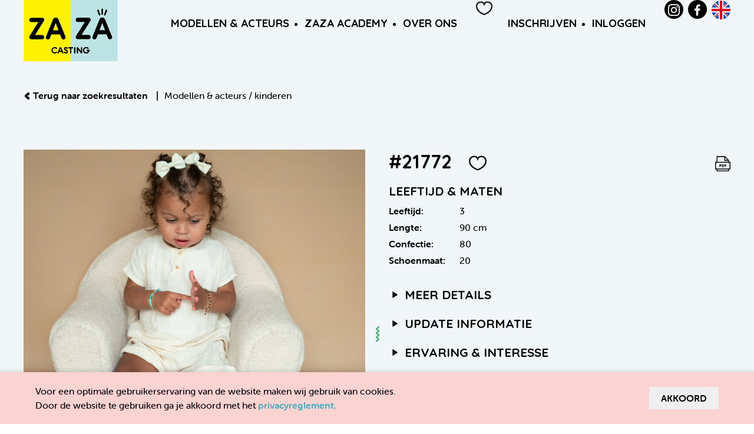

--- FILE ---
content_type: text/html; charset=UTF-8
request_url: https://zazacasting.nl/nl/modellen/21772?type=kinderen
body_size: 4240
content:
<!DOCTYPE html>
<html lang="nl">
<head>
    <meta charset="utf-8">
    <meta http-equiv="X-UA-Compatible" content="IE=edge">
    <title>            ZAZA Casting model #21772
    </title>
    <meta name="viewport" content="width=device-width, initial-scale=1">
    <meta name="csrf-token" content="Jt7uq6AsRwldTejwipDi6sVbpDbBRfHnbJBw6vlo">
    <link href="/assets/css/app.css?id=e0406feeb813ab76fa6383728ad17533" rel="stylesheet">
    <meta name="description" content=""/>
    <meta name="keywords" content=""/>
            <link rel="apple-touch-icon" sizes="180x180" href="/apple-touch-icon.png">
    <link rel="icon" type="image/png" sizes="32x32" href="/favicon-32x32.png">
    <link rel="icon" type="image/png" sizes="16x16" href="/favicon-16x16.png">
    <link rel="manifest" href="/site.webmanifest">
    <link rel="mask-icon" href="/safari-pinned-tab.svg" color="#3dbb95">
    <meta name="msapplication-TileColor" content="#fbd4d2">
    <meta name="theme-color" content="#fbd4d2">
</head>


<body id="themeBlue">

<div id="app">

    <div id="top">
    <div class="uk-container">
        <div class="uk-grid uk-grid-small uk-flex uk-flex-middle">
            <div class="uk-width-auto">
                <a href="/nl"><img
                        src="/assets/images/design/zaza_logo_themeBlue.svg" class="topLogo"
                        alt="ZAZA Casting"/></a>
            </div>
            <div class="uk-width-expand">
                <nav class="uk-navbar-container uk-navbar-transparent" uk-navbar>

                    <div class="uk-navbar-right">
                        <div class="mobileMenuToggle  uk-hidden@l">
            <span class="uk-navbar-toggle" uk-toggle="target: #mobileNav">
                <svg class="icon mobileNavOn"><use href="/assets/images/design/icons.svg#icon-nav"
                                                   xlink:href="/assets/images/design/icons.svg#icon-nav"/></svg>
                <svg class="icon mobileNavOff"><use href="/assets/images/design/icons.svg#icon-d-remove"
                                                    xlink:href="/assets/images/design/icons.svg#icon-d-remove"/></svg>
            </span>
                        </div>

                        <ul class="uk-navbar-nav  uk-visible@l">
                            <li>
                                <a href="#">Modellen &amp; Acteurs</a>
                                <div class="uk-navbar-dropdown">
                                    <ul class="uk-nav uk-navbar-dropdown-nav">
                                        <li ><a
                                                href="/nl/modellen?type=kinderen">Kinderen</a>
                                        </li>
                                        <li ><a
                                                href="/nl/modellen?type=volwassenen">Volwassenen</a>
                                        </li>
                                        <li ><a
                                                href="/nl/families">Families</a>
                                        </li>
                                    </ul>
                                </div>
                            </li>
                            <li>
                                <a href="#">ZAZA Academy</a>
                                <div class="uk-navbar-dropdown">
                                    <ul class="uk-nav uk-navbar-dropdown-nav">
                                        <li >
                                            <a href="/nl/workshops">ZAZA ACADEMY</a>
                                        </li>
                                        <li >
                                            <a href="/nl/castingfotos">Castingfoto&#039;s</a>
                                        </li>

                                    </ul>
                                </div>
                            </li>
                            <li>
                                <a href="#">Over ons</a>
                                <div class="uk-navbar-dropdown">
                                    <ul class="uk-nav uk-navbar-dropdown-nav">
                                        <li >
                                            <a href="/nl/team">Team</a>
                                        </li>
                                        <li >
                                            <a href="/nl/vacatures">Vacatures</a>
                                        </li>
                                        <li >
                                            <a href="/nl/portfolio">Portfolio</a>
                                        </li>
                                        <li >
                                            <a href="/nl/contact">Contact</a>
                                        </li>
                                        <li >
                                            <a href="/nl/kinderbegeleiding">Kinderbegeleiding</a>
                                        </li>
                                    </ul>
                                </div>
                            </li>
                        </ul>


                        <div class="favorites">
                            <a href="https://zazacasting.nl/nl/favorieten"
                               title="Favorieten">
                                <svg class="icon icon-outline emptyHeart">
                                    <use href="/assets/images/design/icons.svg#icon-heart"
                                         xlink:href="/assets/images/design/icons.svg#icon-heart"/>
                                </svg>
                                <svg class="icon filledHeart">
                                    <use href="/assets/images/design/icons.svg#icon-heart-filled"
                                         xlink:href="/assets/images/design/icons.svg#icon-heart-filled"/>
                                </svg>
                                                            </a>
                        </div>

                                                    <ul class="uk-navbar-nav uk-visible@m">
                                <li>
                                    <a href="/nl/inschrijven-als-model">Inschrijven</a>
                                </li>
                                <li>
                                    <a href="https://zazacasting.nl/nl/account/login">Inloggen</a>
                                </li>
                            </ul>
                        
                        <div class="uk-visible@m">
                            <ul class="navbarSocial">
    <li>
        <a href="https://www.instagram.com/zazacasting/" class="socialLink instagramLink"
           title=" op Instagram">
            <svg class="icon">
                <use href="/assets/images/design/icons.svg#icon-instagram"
                     xlink:href="/assets/images/design/icons.svg#icon-instagram"/>
            </svg>
        </a>
    </li>
    <li>
        <a href="https://www.facebook.com/Zazacasting" class="socialLink facebookLink"
           title="ZAZA Casting op Facebook">
            <svg class="icon">
                <use href="/assets/images/design/icons.svg#icon-fb-simple"
                     xlink:href="/assets/images/design/icons.svg#icon-fb-simple"/>
            </svg>
        </a>
    </li>

    <li>
                                    <a href="/en">
                    <img src="/assets/images/flags/gb.svg" alt="English" uk-tooltip="Change to English"
                         class="inline-block languageFlag"/>
                </a>
                        </li>
</ul>
                        </div>

                    </div>
                </nav>

            </div>
        </div>
    </div>
</div>

    
    <div class="uk-container uk-margin-large-top">
    <div class="uk-grid uk-margin-medium-bottom" uk-grid>
        <div class="uk-width-1-1 activeFilters">

                            <a href="https://zazacasting.nl/nl/modellen?type=kinderen" class="goBackLink">
                    <svg class="icon">
                        <use href="/assets/images/design/icons.svg#icon-left"
                             xlink:href="/assets/images/design/icons.svg#icon-left"/>
                    </svg>
                    Terug naar zoekresultaten
                </a>
                <span class="uk-text-bold goBackDivider">|</span>
            
            <span>Modellen &amp; acteurs </span>

                            /
                <a href="https://zazacasting.nl/nl/modellen"> kinderen</a>

            
            
            
            
            
            
            
            
            

            
            
        </div>
    </div>

    </div>

    <section class="uk-section" id="modelDetail">
        <div class="uk-container">

            <div class="uk-grid uk-child-width-1-2@s modelDetails" uk-grid="masonry: true">
                                    <figure class="modelImage firstImage">
                        <img src="https://zazacasting.nl/storage/media/296459/conversions/49032d961118017b49a70a8859b3fb2c-detail.jpg"
                             alt="ZAZA Casting model ID: 21772"/>
                    </figure>
                
                <div class="details">
                    <div class="uk-grid uk-grid-collapse" uk-grid>
                        <div class="uk-width-1-1">
    <h2>
                    #21772
        
        <span class="favorite toggleFavorite "
              data-id="21772" data-type-id="model"
              title="Favorieten" uk-tooltip>
            <svg class="icon icon-outline emptyHeart">
                <use href="/assets/images/design/icons.svg#icon-heart"
                     xlink:href="/assets/images/design/icons.svg#icon-heart"/>
            </svg>
            <svg class="icon filledHeart">
                <use href="/assets/images/design/icons.svg#icon-heart-filled"
                     xlink:href="/assets/images/design/icons.svg#icon-heart-filled"/>
            </svg>
        </span>

        <span class="uk-float-right">
            <a href="https://zazacasting.nl/nl/modellen/21772/download" class="icon-button"
               title="Setcard downloaden" uk-tooltip>
                <svg class="icon icon-outline icon-stroke-2 icon-pdf-download">
                    <use href="/assets/images/design/icons.svg#icon-pdf"
                         xlink:href="/assets/system/images/icons.svg#icon-pdf"/>
                </svg>
            </a>
                   </span>
    </h2>
</div>
                        <div class="uk-width-1-1">
    <h3>Leeftijd &amp; Maten</h3>
    <table class="uk-table uk-table-small uk-table-justify">
        <tbody>
        <tr>
            <td class="uk-text-bold uk-text-nowrap uk-table-shrink">Leeftijd:</td>
            <td>3</td>
        </tr>
        <tr>
            <td class="uk-text-bold uk-text-nowrap uk-table-shrink">Lengte:</td>
            <td>90 cm</td>
        </tr>
        <tr>
            <td class="uk-text-bold uk-text-nowrap uk-table-shrink">Confectie:</td>
            <td>80 </td>
        </tr>
        <tr>
            <td class="uk-text-bold uk-text-nowrap uk-table-shrink">Schoenmaat:</td>
            <td>20</td>
        </tr>
        </tbody>
    </table>
</div>

<div class="uk-width-1-1">
    <h3 uk-toggle="target: #table-details; animation: uk-animation-fade;" class="toggebleHeading">
        <svg class="icon">
            <use href="/assets/images/design/icons.svg#icon-triangle-right"
                 xlink:href="/assets/images/design/icons.svg#icon-triangle-right"/>
        </svg>
        Meer details
    </h3>
    <table class="uk-table uk-table-small uk-table-justify toggleTable" id="table-details" hidden>
        <tbody>
        <tr>
            <td class="uk-text-bold uk-text-nowrap uk-table-shrink">Geslacht:</td>
            <td>  Vrouw </td>
        </tr>
        <tr>
            <td class="uk-text-bold uk-text-nowrap uk-table-shrink">Ogen:</td>
            <td>    Groen </td>
        </tr>
        <tr>
            <td class="uk-text-bold uk-text-nowrap uk-table-shrink">Haarkleur:</td>
            <td>  Bruin </td>
        </tr>
        <tr>
            <td class="uk-text-bold uk-text-nowrap uk-table-shrink">Haartype:</td>
            <td> Krul </td>
        </tr>
        <tr>
            <td class="uk-text-bold uk-text-nowrap uk-table-shrink">Uitstraling huid:</td>
            <td>   Getint     </td>
        </tr>
        <tr>
            <td class="uk-text-bold uk-text-nowrap uk-table-shrink">Uiterlijke kenmerken:</td>
            <td> Surinaams </td>
        </tr>
        </tbody>
    </table>
</div>

<div class="uk-width-1-1">
    <h3 uk-toggle="target: #table-update; animation: uk-animation-fade;" class="toggebleHeading">
        <svg class="icon">
            <use href="/assets/images/design/icons.svg#icon-triangle-right"
                 xlink:href="/assets/images/design/icons.svg#icon-triangle-right"/>
        </svg>
        Update informatie
    </h3>
    <table class="uk-table uk-table-small uk-table-justify toggleTable" id="table-update" hidden>
        <tbody>
        <tr>
            <td class="uk-text-bold uk-text-nowrap uk-table-shrink">Informatie update:</td>
            <td> 15-06-2024 </td>
        </tr>
        <tr>
            <td class="uk-text-bold uk-text-nowrap uk-table-shrink">Afbeelding update:</td>
            <td> 15-06-2024 </td>
        </tr>
        </tbody>
    </table>
</div>


<div class="uk-width-1-1">
    <h3 uk-toggle="target: #table-interesse; animation: uk-animation-fade;" class="toggebleHeading">
        <svg class="icon">
            <use href="/assets/images/design/icons.svg#icon-triangle-right"
                 xlink:href="/assets/images/design/icons.svg#icon-triangle-right"/>
        </svg>
       Ervaring &amp; interesse
    </h3>
    <table class="uk-table uk-table-small uk-table-justify toggleTable" id="table-interesse" hidden>
        <tbody>
        <tr>
            <td class="uk-text-bold uk-text-nowrap uk-table-shrink">Modelervaring:</td>
            <td>
                                                            Ja
                                                </td>
        </tr>
        <tr>
            <td class="uk-text-bold uk-text-nowrap uk-table-shrink">Acteerervaring:</td>
            <td>
                                                            Nee
                                                </td>
        </tr>
        <tr>
            <td class="uk-text-bold uk-text-nowrap uk-table-shrink">Overige ervaring:</td>
            <td>
                                                            Nee
                                                </td>
        </tr>
        </tbody>
    </table>
</div>

<div class="uk-width-1-1">
    <h3 uk-toggle="target: #table-overige; animation: uk-animation-fade;" class="toggebleHeading">
        <svg class="icon">
            <use href="/assets/images/design/icons.svg#icon-triangle-right"
                 xlink:href="/assets/images/design/icons.svg#icon-triangle-right"/>
        </svg>
        Overige...
    </h3>
    <table class="uk-table uk-table-small uk-table-justify toggleTable" id="table-overige" hidden>
        <tbody>
                                                
                </tbody>
    </table>

</div>
                    </div>
                </div>

                                    <div>
                        <figure class="modelImage">
                            <img src="https://zazacasting.nl/storage/media/296458/conversions/30c29ce513295c37fdcbfbb960b94300-detail.jpg"
                                 alt="ZAZA Casting model ID: 21772"/>
                        </figure>
                    </div>
                                    <div>
                        <figure class="modelImage">
                            <img src="https://zazacasting.nl/storage/media/296457/conversions/649cd83583ca61737da804b324c3ef40-detail.jpg"
                                 alt="ZAZA Casting model ID: 21772"/>
                        </figure>
                    </div>
                                    <div>
                        <figure class="modelImage">
                            <img src="https://zazacasting.nl/storage/media/296456/conversions/bf4d113e39228011fa61cf349d3bf56c-detail.jpg"
                                 alt="ZAZA Casting model ID: 21772"/>
                        </figure>
                    </div>
                                    <div>
                        <figure class="modelImage">
                            <img src="https://zazacasting.nl/storage/media/296455/conversions/98387f29a638a4bdaa6580d40cb5275c-detail.jpg"
                                 alt="ZAZA Casting model ID: 21772"/>
                        </figure>
                    </div>
                                    <div>
                        <figure class="modelImage">
                            <img src="https://zazacasting.nl/storage/media/296454/conversions/27f25196ce67a1ad26b2606e98c7ba29-detail.jpg"
                                 alt="ZAZA Casting model ID: 21772"/>
                        </figure>
                    </div>
                

                
            </div>

        </div>
    </section>

    <section class="uk-section" id="footer">

    <div class="uk-container">
        <div class="uk-grid uk-grid-small uk-child-width-1-4@l uk-child-width-1-2@s" uk-grid>

            <div>
                <h3>ZAZA Casting</h3>
                <span class="address">
                    Papaverweg 29H<br/>
                    1032 KE Amsterdam-Noord<br/>
                    <a href="tel:+31682219080">06 82 21 90 80</a><br/>
                    <a href="mailto:info@zazacasting.nl">info@zazacasting.nl</a>
                </span>
            </div>

            <div>
                <h3 class="uk-text-uppercase">Informatie</h3>
                <ul class="uk-list pageList">
                    <li><a href="https://www.rijksoverheid.nl/onderwerpen/bijbaan-vakantiewerk-en-stage-door-jongeren/vraag-en-antwoord/mogen-kinderen-tot-13-jaar-meewerken-aan-uitvoeringen"
                           target="_blank">Arbeidsinspectie</a></li>
                    <li><a href="/nl/kinderbegeleiding">Kinderbegeleiding</a></li>
                    <li>
                        <a href="/assets/images/uploads/ALGEMENE_VOORWAARDEN_ZAZA_CASTING.pdf">Algemene voorwaarden</a>
                    </li>
                    <li>
                        <a href="/assets/images/uploads/privacy_statement.pdf">Privacyreglement</a>
                    </li>
                </ul>
            </div>

            <div>
                <h3 class="uk-text-uppercase">Ik wil me/ons <br class="uk-visible@s"/>inschrijven :</h3>
                <ul class="uk-list pageList">
                    <li><a href="/nl/inschrijven-als-model">Ik ben een kind (tot 18 jaar)</a></li>
                    <li><a href="/nl/inschrijven-als-model">Wij zijn een familie</a></li>
                    <li><a href="/nl/inschrijven-als-model">Ik ben een volwassene</a></li>
                </ul>
            </div>

            <div>
                <h3 class="uk-text-uppercase">Volg ons op:</h3>
                <a href="https://www.instagram.com/zazacasting/" class="socialLink instagramLink"
                   title="ZAZA Casting op instagram">
                    <svg class="icon">
                        <use href="/assets/images/design/icons.svg#icon-instagram"
                             xlink:href="/assets/images/design/icons.svg#icon-instagram"/>
                    </svg>
                </a>
                <a href="https://www.facebook.com/Zazacasting" class="socialLink facebookLink"
                   title="ZAZA Casting op facebook">
                    <svg class="icon">
                        <use href="/assets/images/design/icons.svg#icon-fb-simple"
                             xlink:href="/assets/images/design/icons.svg#icon-fb-simple"/>
                    </svg>
                </a>

                <ul class="uk-list pageList">
                    <li><a href="/nl/veel-gestelde-vragen">Veel gestelde vragen</a></li>
                </ul>
            </div>
        </div>

    </div>
</section>

<div class="siteCredits">
    Ontwerp: <a href="https://deontwerpers.nl/" target="_blank" title="Ontwerpers Breda">De
        ontwerpers</a> &bull; Realisatie: <a
        href="https://benjaminverkleij.com/" target="_blank" title="Webdeveloper Webdesigner Harderwijk">Benjamin
        Verkleij</a>
</div>


<div id="mobileNav" uk-offcanvas>
    <div class="uk-offcanvas-bar">

        <button class="uk-offcanvas-close" type="button">
            <svg class="icon">
                <use href="/assets/images/design/icons.svg#icon-d-remove"
                     xlink:href="/assets/images/design/icons.svg#icon-d-remove"/>
            </svg>
        </button>

        <ul class="uk-nav uk-nav-default">
            <li class="uk-parent">
                <a href="#">Modellen &amp; Acteurs</a>
                <ul class="uk-nav-sub">
                    <li ><a href="/nl/modellen?type=kinderen">Kinderen</a></li>
                    <li ><a href="/nl/families">Families</a></li>
                    <li ><a href="/nl/modellen?type=volwassenen">Volwassenen</a></li>
                </ul>
            </li>
            <li class="uk-parent">
                <a href="#">ZAZA Academy</a>
                <ul class="uk-nav-sub">
                    <li >
                        <a href="/nl/workshops">ZAZA ACADEMY</a>
                    </li>
                    <li >
                        <a href="/nl/castingfotos">Castingfoto&#039;s</a>
                    </li>
                    <li >
                        <a href="/nl/kinderbegeleiding">Kinderbegeleiding</a>
                    </li>
                </ul>
            </li>
            <li class="uk-parent">
                <a href="#">Over ons</a>
                <ul class="uk-nav-sub">
                    <li >
                        <a href="/nl/team">Team</a>
                    </li>
                    <li >
                        <a href="/nl/vacatures">Vacatures</a>
                    </li>
                    <li >
                        <a href="/nl/portfolio">Portfolio</a>
                    </li>
                    <li >
                        <a href="/nl/contact">Contact</a>
                    </li>
                </ul>
            </li>

                            <li><a href="/nl/inschrijven-als-model">Inschrijven</a></li>
                <li><a href="https://zazacasting.nl/nl/account/login">Inloggen</a></li>
            
        </ul>

        <ul class="navbarSocial">
    <li>
        <a href="https://www.instagram.com/zazacasting/" class="socialLink instagramLink"
           title=" op Instagram">
            <svg class="icon">
                <use href="/assets/images/design/icons.svg#icon-instagram"
                     xlink:href="/assets/images/design/icons.svg#icon-instagram"/>
            </svg>
        </a>
    </li>
    <li>
        <a href="https://www.facebook.com/Zazacasting" class="socialLink facebookLink"
           title="ZAZA Casting op Facebook">
            <svg class="icon">
                <use href="/assets/images/design/icons.svg#icon-fb-simple"
                     xlink:href="/assets/images/design/icons.svg#icon-fb-simple"/>
            </svg>
        </a>
    </li>

    <li>
                                    <a href="/en">
                    <img src="/assets/images/flags/gb.svg" alt="English" uk-tooltip="Change to English"
                         class="inline-block languageFlag"/>
                </a>
                        </li>
</ul>

    </div>
</div>


</div>



<script src="/assets/js/app.js?id=793b3ddcef502986d9d8aa3c40ec2319"></script>
<script src="/assets/js/vendor.js?id=4176103cd0485a628b8f0532b09aab0c"></script>

    <script>

        $('.toggleTable').on('show', function () {
            $(this).prev().addClass('openToggleTable');
        });

        $('.toggleTable').on('hide', function () {
            $(this).prev().removeClass('openToggleTable');
        });
    </script>

<div class="cookieConsent">
        <div class="uk-container">
            <div class="uk-grid uk-grid-collapse  uk-flex-middle" uk-grid>
                <div class="uk-width-expand">
                    <p>Voor een optimale gebruikerservaring van de website maken wij gebruik van cookies.<br/> Door de website te gebruiken ga je akkoord met het <a href="/assets/images/uploads/privacy_statement.pdf" target="_blank">privacyreglement.</a></p>
                </div>
                <div class="uk-width-auto">
                    <button type="button" class="uk-button button-consent-to-cookie">
                        Akkoord
                    </button>
                </div>
            </div>
        </div>
    </div>

    <script>
        $(function () {
            $(document).on('click', 'button.button-consent-to-cookie', function (e) {
                $('.cookieConsent').fadeOut();
                const date = new Date();
                date.setTime(date.getTime() + (365 * 24 * 60 * 60 * 1000));
                document.cookie = 'cookie_consent' + '=' + 1 + '; ' + 'expires=' + date.toUTCString() + ';path=/';
            });
        });
    </script>

<script async src="https://www.googletagmanager.com/gtag/js?id=UA-68580896-1"></script>
<script>
    window.dataLayer = window.dataLayer || [];

    function gtag() {
        dataLayer.push(arguments);
    }

    gtag('js', new Date());

    gtag('config', 'UA-68580896-1');
</script>
</body>
</html>


--- FILE ---
content_type: image/svg+xml
request_url: https://zazacasting.nl/assets/images/design/swirl_ver_green.svg
body_size: 390
content:
<svg xmlns="http://www.w3.org/2000/svg" xmlns:xlink="http://www.w3.org/1999/xlink" viewBox="0 0 9 39.53">
    <defs>
        <style>.cls-1{fill:none;}.cls-2{clip-path:url(#clip-path);}.cls-3{fill:#4db376;}</style>
        <clipPath id="clip-path" transform="translate(0 0)">
            <rect class="cls-1" width="9" height="39.53"/>
        </clipPath>
    </defs>
    <g id="Layer_2" data-name="Layer 2">
        <g id="Layer_1-2" data-name="Layer 1">
            <g class="cls-2">
                <path class="cls-3"
                      d="M8.43,33.91,2.64,39.13A1.59,1.59,0,0,1,.41,39,1.71,1.71,0,0,1,0,37.91a1.51,1.51,0,0,1,.52-1.15l4.5-4-4.5-4A1.67,1.67,0,0,1,0,27.56a1.56,1.56,0,0,1,.52-1.17l4.5-4-4.5-4A1.67,1.67,0,0,1,0,17.17,1.6,1.6,0,0,1,.52,16L5,12,.52,8A1.6,1.6,0,0,1,0,6.78,1.55,1.55,0,0,1,.54,5.6L6.37.4A1.58,1.58,0,1,1,8.45,2.78L4,6.8l4.5,4A1.54,1.54,0,0,1,9,12a1.61,1.61,0,0,1-.54,1.2l-4.5,4,4.5,4A1.55,1.55,0,0,1,9,22.37a1.59,1.59,0,0,1-.54,1.19l-4.5,4,4.5,4a1.53,1.53,0,0,1,0,2.35"
                      transform="translate(0 0)"/>
            </g>
        </g>
    </g>
</svg>


--- FILE ---
content_type: image/svg+xml
request_url: https://zazacasting.nl/assets/images/design/icons.svg
body_size: 5990
content:
<svg xmlns="http://www.w3.org/2000/svg" style="display: none;"><symbol id="icon-fb-simple" viewBox="0 0 64 64"><title>fb simple</title><g class="nc-icon-wrapper"><path fill="currentColor" d="M24.92437,62V36H16V24h8.92437v-8.38004C24.92437,6.49153,30.70333,2,38.84651,2 c3.90067,0,7.25309,0.29041,8.23008,0.42022v9.53975l-5.64773,0.00257C37.00014,11.96253,36,14.06699,36,17.15515V24h12l-4,12h-8v26 H24.92437z" stroke="none"></path></g></symbol><symbol id="icon-instagram" viewBox="0 0 48 48"><title>instagram</title><g class="nc-icon-wrapper"><path fill="currentColor" d="M24,4.324c6.408,0,7.167,0.024,9.698,0.14c2.731,0.125,5.266,0.672,7.216,2.622 c1.95,1.95,2.497,4.485,2.622,7.216c0.115,2.531,0.14,3.29,0.14,9.698s-0.024,7.167-0.14,9.698 c-0.125,2.731-0.672,5.266-2.622,7.216c-1.95,1.95-4.485,2.497-7.216,2.622c-2.53,0.115-3.289,0.14-9.698,0.14 s-7.168-0.024-9.698-0.14c-2.731-0.125-5.266-0.672-7.216-2.622c-1.95-1.95-2.497-4.485-2.622-7.216 c-0.115-2.531-0.14-3.29-0.14-9.698s0.024-7.167,0.14-9.698c0.125-2.731,0.672-5.266,2.622-7.216c1.95-1.95,4.485-2.497,7.216-2.622 C16.833,4.349,17.592,4.324,24,4.324 M24,0c-6.518,0-7.335,0.028-9.895,0.144c-3.9,0.178-7.326,1.133-10.077,3.884 c-2.75,2.75-3.706,6.175-3.884,10.077C0.028,16.665,0,17.482,0,24c0,6.518,0.028,7.335,0.144,9.895 c0.178,3.9,1.133,7.326,3.884,10.077c2.75,2.75,6.175,3.706,10.077,3.884C16.665,47.972,17.482,48,24,48s7.335-0.028,9.895-0.144 c3.899-0.178,7.326-1.133,10.077-3.884c2.75-2.75,3.706-6.175,3.884-10.077C47.972,31.335,48,30.518,48,24s-0.028-7.335-0.144-9.895 c-0.178-3.9-1.133-7.326-3.884-10.077c-2.75-2.75-6.175-3.706-10.077-3.884C31.335,0.028,30.518,0,24,0L24,0z" stroke="none"></path> <path d="M24,11.676c-6.807,0-12.324,5.518-12.324,12.324S17.193,36.324,24,36.324 S36.324,30.807,36.324,24S30.807,11.676,24,11.676z M24,32c-4.418,0-8-3.582-8-8s3.582-8,8-8s8,3.582,8,8S28.418,32,24,32z" stroke="none"></path> <circle cx="36.811" cy="11.189" r="2.88" stroke="none"></circle></g></symbol><symbol id="icon-double-left" viewBox="0 0 17.61 12.59"><title>double left</title><g class="nc-icon-wrapper"><defs fill="currentColor" stroke="none"><clipPath id="clip-path" fill="currentColor" stroke="none"><path class="cls-1" d="M0 0h17.61v12.59H0z" style="" fill="none"></path></clipPath></defs><g id="Layer_2" data-name="Layer 2" fill="currentColor" stroke="none"><path d="M8.15.64a2.22 2.22 0 0 1 0 3.27L5.54 6.25 8.15 8.7a2.15 2.15 0 0 1 0 3.23 2.63 2.63 0 0 1-1.59.66A2.48 2.48 0 0 1 4.85 12L.63 7.87A2.27 2.27 0 0 1 0 6.25 2.17 2.17 0 0 1 .66 4.7L4.88.64a2.4 2.4 0 0 1 3.27 0m8.75 0a2.22 2.22 0 0 1 0 3.27l-2.61 2.34L16.9 8.7a2.16 2.16 0 0 1 0 3.23 2.63 2.63 0 0 1-1.58.66A2.46 2.46 0 0 1 13.6 12L9.37 7.87a2.32 2.32 0 0 1-.63-1.62A2.21 2.21 0 0 1 9.4 4.7L13.63.64a2.4 2.4 0 0 1 3.27 0" class="cls-2" id="Layer_1-2" data-name="Layer 1" clip-path="url(#clip-path)" fill="currentColor" stroke="none"></path></g></g></symbol><symbol id="icon-heart" viewBox="0 0 20.1 16.66"><title>heart</title><g class="nc-icon-wrapper"><defs fill="currentColor" stroke="none"></defs><g id="Layer_2" data-name="Layer 2" fill="currentColor" stroke="none"><path class="cls-1" d="M.8 6.08c0 3.77 3.11 7.37 8.7 9.64a1.19 1.19 0 0 0 .89.08c5.38-2.14 8.9-5.7 8.9-9.76a4.89 4.89 0 0 0-5-5.24 4.26 4.26 0 0 0-4.24 2.73A4.24 4.24 0 0 0 5.85.8 4.94 4.94 0 0 0 .8 6.08z" id="Layer_1-2" data-name="Layer 1" fill="none" stroke="currentColor" stroke-width="1.61px"></path></g></g></symbol><symbol id="icon-heart-filled" viewBox="0 0 18.49 15.05"><title>heart filled</title><g class="nc-icon-wrapper"><g id="Layer_2" data-name="Layer 2" fill="currentColor" stroke="none"><path d="M0 5.28c0 3.77 3.11 7.37 8.7 9.63a1.08 1.08 0 0 0 .88.08c5.42-2.13 8.91-5.69 8.91-9.75a4.89 4.89 0 0 0-5-5.24 4.25 4.25 0 0 0-4.24 2.72A4.27 4.27 0 0 0 5 0a4.94 4.94 0 0 0-5 5.28z" id="Layer_1-2" data-name="Layer 1" fill="currentColor" stroke="none"></path></g></g></symbol><symbol id="icon-nav" viewBox="0 0 33 20.47"><title>nav</title><g class="nc-icon-wrapper"><defs fill="currentColor" stroke="none"><clipPath id="clip-path" fill="currentColor" stroke="none"><path class="cls-1" d="M0 0h33v20.47H0z" style="" fill="none"></path></clipPath></defs><g id="Layer_2" data-name="Layer 2" fill="currentColor" stroke="none"><g class="cls-2" id="Layer_2-2" data-name="Layer 2" clip-path="url(#clip-path)" fill="currentColor" stroke="none"><path d="M31 4H2a2 2 0 0 1 0-4h29a2 2 0 0 1 0 4z" fill="currentColor" stroke="none"></path><path d="M31 12.24H2a2 2 0 0 1 0-4h29a2 2 0 0 1 0 4z" fill="currentColor" stroke="none"></path><path d="M31 20.47H2a2 2 0 0 1 0-4h29a2 2 0 0 1 0 4z" fill="currentColor" stroke="none"></path></g></g></g></symbol><symbol id="icon-d-remove" viewBox="0 0 48 48"><title>d remove</title><g class="nc-icon-wrapper"><path d="M40.971,35.314,29.657,24,40.971,12.686a1,1,0,0,0,0-1.414L36.728,7.029a1,1,0,0,0-1.414,0L24,18.343,12.686,7.029a1,1,0,0,0-1.414,0L7.029,11.272a1,1,0,0,0,0,1.414L18.343,24,7.029,35.314a1,1,0,0,0,0,1.414l4.243,4.243a1,1,0,0,0,1.414,0L24,29.657,35.314,40.971a1,1,0,0,0,1.414,0l4.243-4.243A1,1,0,0,0,40.971,35.314Z" fill="currentColor" stroke="none"></path></g></symbol><symbol id="icon-parent" viewBox="0 0 24 24"><title>parent</title><g class="nc-icon-wrapper"><path d="M16.5,10L16.5,10C14.015,10,12,7.985,12,5.5v-1C12,2.015,14.015,0,16.5,0h0 C18.985,0,21,2.015,21,4.5v1C21,7.985,18.985,10,16.5,10z" stroke="none"></path> <path fill="currentColor" d="M7,16L7,16c-2.209,0-4-1.791-4-4v-1c0-2.209,1.791-4,4-4h0c2.209,0,4,1.791,4,4v1C11,14.209,9.209,16,7,16z" stroke="none"></path> <path d="M19,11h-5c-0.343,0-0.677,0.035-1,0.101V12c0,1.347-0.453,2.585-1.206,3.586 C14.266,16.667,16,19.134,16,22v2h7c0.552,0,1-0.448,1-1v-7C24,13.239,21.761,11,19,11z" stroke="none"></path> <path fill="currentColor" d="M13,24H1c-0.552,0-1-0.448-1-1v-1c0-2.761,2.239-5,5-5h4c2.761,0,5,2.239,5,5v1C14,23.552,13.552,24,13,24z" stroke="none"></path></g></symbol><symbol id="icon-single-02" viewBox="0 0 24 24"><title>single 02</title><g class="nc-icon-wrapper"><path d="M15.461,14.023C14.424,14.632,13.258,15,12,15s-2.424-0.368-3.461-0.977 C4.894,14.262,2,17.296,2,21v1.73l0.695,0.223C2.829,22.995,6.038,24,12,24s9.171-1.005,9.305-1.047L22,22.73V21 C22,17.296,19.106,14.262,15.461,14.023z" stroke="none"></path> <path fill="currentColor" d="M12,13c3.379,0,6-3.763,6-7c0-3.309-2.691-6-6-6S6,2.691,6,6C6,9.237,8.621,13,12,13z" stroke="none"></path></g></symbol><symbol id="icon-credit-card" viewBox="0 0 24 24"><title>credit card</title><g class="nc-icon-wrapper"><path d="M24,7.999V4c0-1.105-0.895-2-2-2H2C0.895,2,0,2.895,0,4v3.999H24z" stroke="none"></path> <path fill="currentColor" d="M0,11v9c0,1.105,0.895,2,2,2h20c1.105,0,2-0.895,2-2v-9H0z M11,17H4v-2h7V17z M20,17h-4v-2h4V17z" stroke="none"></path></g></symbol><symbol id="icon-ic_lock_24px" viewBox="0 0 24 24"><title>ic lock 24px</title>
    <g class="nc-icon-wrapper">
        <path d="M18 8h-1V6c0-2.76-2.24-5-5-5S7 3.24 7 6v2H6c-1.1 0-2 .9-2 2v10c0 1.1.9 2 2 2h12c1.1 0 2-.9 2-2V10c0-1.1-.9-2-2-2zm-6 9c-1.1 0-2-.9-2-2s.9-2 2-2 2 .9 2 2-.9 2-2 2zm3.1-9H8.9V6c0-1.71 1.39-3.1 3.1-3.1 1.71 0 3.1 1.39 3.1 3.1v2z" fill="currentColor" stroke="none"></path>
    </g>
</symbol><symbol id="icon-leave" viewBox="0 0 24 24"><title>leave</title><g class="nc-icon-wrapper"><path d="M8,24a.988.988,0,0,1-.581-.187l-7-5A1,1,0,0,1,0,18V1A1,1,0,0,1,1,0c.388,0,1.185.624,1.316.718L8.582,5.2A1,1,0,0,1,9,6.016V23a1,1,0,0,1-.542.89A1.019,1.019,0,0,1,8,24Z" fill="currentColor" stroke="none"></path> <path d="M11,13v6h3a1,1,0,0,0,1-1V13Z" fill="currentColor" stroke="none"></path> <path d="M11,6.016V7h4V1a1,1,0,0,0-1-1H4.751l5,3.576A3.013,3.013,0,0,1,11,6.016Z" fill="currentColor" stroke="none"></path> <polygon points="24 10 18 5 18 9 11 9 11 11 18 11 18 15 24 10" stroke="none"></polygon></g></symbol><symbol id="icon-star" viewBox="0 0 24 24"><title>star</title><g class="nc-icon-wrapper" stroke-miterlimit="10"><polygon points="12 2.489 15.09 8.751 22 9.755 17 14.629 18.18 21.511 12 18.261 5.82 21.511 7 14.629 2 9.755 8.91 8.751 12 2.489" fill="none" stroke="currentColor" stroke-linecap="square" stroke-width="2" stroke-linejoin="miter"></polygon></g></symbol><symbol id="icon-star-filled" viewBox="0 0 24 24"><title>star filled</title><g class="nc-icon-wrapper"><path d="M23.144,8.541,16.063,7.512,12.9,1.1a1.041,1.041,0,0,0-1.794,0L7.937,7.512.856,8.541A1,1,0,0,0,.3,10.246L5.425,15.24,4.216,22.293a1,1,0,0,0,1.451,1.054L12,20.018l6.333,3.329a1,1,0,0,0,1.451-1.054L18.575,15.24,23.7,10.246a1,1,0,0,0-.554-1.705Z" fill="currentColor" stroke="none"></path></g></symbol><symbol id="icon-move-05" viewBox="0 0 24 24"><title>move 05</title><g class="nc-icon-wrapper" stroke-miterlimit="10"><line fill="none" stroke-width="2" x1="12" y1="2" x2="12" y2="22" stroke-linejoin="miter" stroke-linecap="butt"></line> <line fill="none" stroke-width="2" x1="2" y1="12" x2="22" y2="12" stroke-linejoin="miter" stroke-linecap="butt"></line> <polyline fill="none" stroke="currentColor" stroke-width="2" stroke-linecap="square" points="15,5 12,2 9,5 " stroke-linejoin="miter"></polyline> <polyline fill="none" stroke="currentColor" stroke-width="2" stroke-linecap="square" points="19,15 22,12 19,9 " stroke-linejoin="miter"></polyline> <polyline fill="none" stroke="currentColor" stroke-width="2" stroke-linecap="square" points="9,19 12,22 15,19 " stroke-linejoin="miter"></polyline> <polyline fill="none" stroke="currentColor" stroke-width="2" stroke-linecap="square" points="5,9 2,12 5,15 " stroke-linejoin="miter"></polyline></g></symbol><symbol id="icon-c-delete" viewBox="0 0 24 24"><title>c delete</title><g class="nc-icon-wrapper" stroke-miterlimit="10"><line fill="none" stroke-width="2" stroke-linecap="square" x1="17" y1="12" x2="7" y2="12" stroke-linejoin="miter"></line> <circle fill="none" stroke="currentColor" stroke-width="2" stroke-linecap="square" cx="12" cy="12" r="11" stroke-linejoin="miter"></circle></g></symbol><symbol id="icon-undo" viewBox="0 0 24 24"><title>undo</title><g class="nc-icon-wrapper"><path d="M17.848,18.931l1.459,1.367c1.688-1.802,1.856-2.048,2.93-4.262l-1.799-0.873 C19.455,17.188,19.388,17.286,17.848,18.931z" stroke="none"></path> <path d="M11.226,21.022l0.049,1.999c2.615-0.064,3.032-0.144,5.458-1.028l-0.685-1.879 C13.837,20.919,13.622,20.963,11.226,21.022z" stroke="none"></path> <path d="M4.881,17.576l-1.429,1.399c1.837,1.875,2.199,2.143,4.556,3.32l0.895-1.789 C6.763,19.438,6.56,19.292,4.881,17.576z" stroke="none"></path> <path d="M3,11H1c0,2.523,0.054,2.863,0.81,5.25l1.906-0.604C3.024,13.461,3,13.301,3,11z" stroke="none"></path> <path fill="currentColor" d="M6.57,4.833C8.127,3.65,10.011,3,12,3c4.963,0,9,4.037,9,9c0,0.207-0.017,0.409-0.031,0.612l1.984,0.31 C22.979,12.617,23,12.311,23,12c0-6.065-4.935-11-11-11C9.455,1,7.043,1.862,5.093,3.442l-2.76-2.588L1.687,8.438l7.604-1.062 L6.57,4.833z" stroke="none"></path></g></symbol><symbol id="icon-redo" viewBox="0 0 24 24"><title>redo</title><g class="nc-icon-wrapper"><path fill="currentColor" d="M6.15 18.93l-1.46 1.37c-1.69-1.8-1.86-2.05-2.93-4.26l1.8-0.88c0.98 2.02 1.05 2.12 2.59 3.77z" stroke="none"></path><path fill="currentColor" d="M12.77 21.02l-0.05 2c-2.62-0.06-3.03-0.14-5.45-1.03l0.68-1.88c2.21 0.81 2.43 0.85 4.82 0.91z" stroke="none"></path><path fill="currentColor" d="M19.12 17.58l1.43 1.4c-1.84 1.88-2.2 2.14-4.56 3.32l-0.89-1.79c2.14-1.07 2.34-1.21 4.02-2.93z" stroke="none"></path><path fill="currentColor" d="M21 11h2c0 2.52-0.05 2.86-0.81 5.25l-1.91-0.6c0.69-2.19 0.72-2.35 0.72-4.65z" stroke="none"></path><path fill="currentColor" d="M17.43 4.83a8.93 8.93 0 0 0-5.43-1.83c-4.96 0-9 4.04-9 9 0 0.21 0.02 0.41 0.03 0.61l-1.98 0.31c-0.03-0.3-0.05-0.61-0.05-0.92 0-6.07 4.93-11 11-11 2.54 0 4.96 0.86 6.91 2.44l2.76-2.59 0.64 7.59-7.6-1.06 2.72-2.55z" stroke="none"></path></g></symbol><symbol id="icon-migration" viewBox="0 0 48 48"><title>migration</title><g class="nc-icon-wrapper" stroke-miterlimit="10"><line fill="none" stroke="currentColor" stroke-width="2" x1="24" y1="45" x2="24" y2="17" stroke-linejoin="miter" stroke-linecap="butt"></line> <polyline fill="none" stroke="currentColor" stroke-width="2" stroke-linecap="square" points="17,24 24,17 31,24 " stroke-linejoin="miter"></polyline> <path fill="none" stroke-width="2" stroke-linecap="square" d="M32,33h6 c4.418,0,8-3.582,8-8c0-4.418-3.582-8-8-8c-0.017,0-0.033,0.005-0.05,0.005C37.435,9.187,30.948,3,23,3 C14.962,3,8.419,9.328,8.037,17.271C4.573,18.151,2,21.263,2,25c0,4.418,3.582,8,8,8h6" stroke-linejoin="miter"></path></g></symbol><symbol id="icon-pdf" viewBox="0 0 32 32"><title>pdf</title><g class="nc-icon-wrapper" stroke-miterlimit="10"><polyline fill="none" stroke="currentColor" stroke-width="2" points="20,1 20,9 28,9 " stroke-linejoin="miter" stroke-linecap="butt"></polyline> <polyline fill="none" stroke="currentColor" stroke-width="2" stroke-linecap="square" points="28,13 28,9 20,1 4,1 4,13 " stroke-linejoin="miter"></polyline> <polyline fill="none" stroke="currentColor" stroke-width="2" stroke-linecap="square" points="4,27 4,31 28,31 28,27 " stroke-linejoin="miter"></polyline> <path d="M13.143,19.105c0,0.638-0.188,1.131-0.564,1.479s-0.911,0.521-1.604,0.521h-0.434 V23H8.998v-5.711h1.977c0.721,0,1.263,0.157,1.625,0.473S13.143,18.524,13.143,19.105z M10.541,19.848h0.281 c0.232,0,0.416-0.065,0.553-0.195s0.205-0.31,0.205-0.539c0-0.386-0.213-0.578-0.641-0.578h-0.398V19.848z" stroke-linejoin="miter" stroke="none"></path> <path d="M18.9,20.023c0,0.953-0.262,1.688-0.787,2.203S16.851,23,15.9,23h-1.848v-5.711 h1.977c0.917,0,1.625,0.234,2.123,0.703S18.9,19.138,18.9,20.023z M17.299,20.078c0-0.523-0.104-0.911-0.311-1.164 s-0.521-0.379-0.943-0.379h-0.449v3.199h0.344c0.469,0,0.812-0.136,1.031-0.408S17.299,20.638,17.299,20.078z" stroke-linejoin="miter" stroke="none"></path> <path d="M21.443,23h-1.52v-5.711h3.375v1.238h-1.855v1.09h1.711v1.238h-1.711V23z" stroke-linejoin="miter" stroke="none"></path> <rect x="1" y="13" fill="none" stroke="currentColor" stroke-width="2" stroke-linecap="square" width="30" height="14" stroke-linejoin="miter"></rect></g></symbol><symbol id="icon-l-circle" viewBox="0 0 24 24"><title>l circle</title><g class="nc-icon-wrapper"><path d="M12,24A12,12,0,1,1,24,12,12.013,12.013,0,0,1,12,24ZM12,2A10,10,0,1,0,22,12,10.011,10.011,0,0,0,12,2Z" fill="currentColor" opacity="0.4" stroke="none"></path> <path d="M24,12H22A10.011,10.011,0,0,0,12,2V0A12.013,12.013,0,0,1,24,12Z" stroke="none"></path></g></symbol><symbol id="icon-f-check" viewBox="0 0 24 24"><title>f check</title><g class="nc-icon-wrapper"><polygon points="9 21 1 13 4 10 9 15 21 3 24 6 9 21" fill="currentColor" stroke="none"></polygon></g></symbol><symbol id="icon-d-add" viewBox="0 0 24 24"><title>d add</title><g class="nc-icon-wrapper"><path fill="currentColor" d="M23,9h-8V1c0-0.6-0.4-1-1-1h-4C9.4,0,9,0.4,9,1v8H1c-0.6,0-1,0.4-1,1v4c0,0.6,0.4,1,1,1h8v8c0,0.6,0.4,1,1,1 h4c0.6,0,1-0.4,1-1v-8h8c0.6,0,1-0.4,1-1v-4C24,9.4,23.6,9,23,9z" stroke="none"></path></g></symbol><symbol id="icon-double-right" viewBox="0 0 11.74 8.39"><title>double right</title><g class="nc-icon-wrapper"><g id="Layer_2" data-name="Layer 2" fill="currentColor" stroke="none"><g id="Layer_1-2" data-name="Layer 1" fill="currentColor" stroke="none"><path d="M6.31.43a1.49 1.49 0 0 0 0 2.18l1.74 1.56L6.31 5.8A1.43 1.43 0 0 0 6.33 8a1.75 1.75 0 0 0 1.06.44A1.69 1.69 0 0 0 8.51 8l2.81-2.73a1.44 1.44 0 0 0 .42-1.08 1.4 1.4 0 0 0-.44-1L8.49.43a1.6 1.6 0 0 0-2.18 0" fill="currentColor" stroke="none"></path><path d="M.48.43a1.48 1.48 0 0 0 0 2.18l1.74 1.56L.48 5.8A1.43 1.43 0 0 0 .5 8a1.7 1.7 0 0 0 1.06.44A1.69 1.69 0 0 0 2.68 8l2.81-2.75a1.44 1.44 0 0 0 .42-1.08 1.4 1.4 0 0 0-.44-1L2.66.43a1.6 1.6 0 0 0-2.18 0" fill="currentColor" stroke="none"></path></g></g></g></symbol><symbol id="icon-right" viewBox="0 0 5.93 8.39"><title>right</title><g class="nc-icon-wrapper"><g id="Layer_2" data-name="Layer 2" fill="currentColor" stroke="none"><path d="M.47 8a1.59 1.59 0 0 0 2.18 0l2.81-2.7a1.39 1.39 0 0 0 .47-1 1.47 1.47 0 0 0-.44-1.07L2.67.42A1.58 1.58 0 0 0 1.57 0 1.82 1.82 0 0 0 .49.44a1.45 1.45 0 0 0 0 2.16l1.72 1.62L.47 5.79A1.48 1.48 0 0 0 .47 8" id="Layer_1-2" data-name="Layer 1" fill="currentColor" stroke="none"></path></g></g></symbol><symbol id="icon-double-left-2" viewBox="0 0 11.74 8.39"><title>double left 2</title><g class="nc-icon-wrapper"><g id="Layer_2" data-name="Layer 2" fill="currentColor" stroke="none"><g id="Layer_1-2" data-name="Layer 1" fill="currentColor" stroke="none"><path d="M5.43 8a1.48 1.48 0 0 0 0-2.17L3.7 4.22 5.43 2.6a1.44 1.44 0 0 0 0-2.16 1.81 1.81 0 0 0-1-.44 1.65 1.65 0 0 0-1.2.42L.42 3.15A1.42 1.42 0 0 0 0 4.22a1.48 1.48 0 0 0 .44 1L3.26 8a1.58 1.58 0 0 0 2.17 0" fill="currentColor" stroke="none"></path><path d="M11.26 8a1.47 1.47 0 0 0 0-2.17L9.53 4.22l1.73-1.62a1.44 1.44 0 0 0 0-2.16A1.76 1.76 0 0 0 10.19 0a1.65 1.65 0 0 0-1.13.42L6.25 3.15a1.42 1.42 0 0 0-.42 1.07 1.48 1.48 0 0 0 .44 1L9.09 8a1.58 1.58 0 0 0 2.17 0" fill="currentColor" stroke="none"></path></g></g></g></symbol><symbol id="icon-left" viewBox="0 0 5.93 8.39"><title>left</title><g class="nc-icon-wrapper"><g id="Layer_2" data-name="Layer 2" fill="currentColor" stroke="none"><path d="M5.46.43a1.6 1.6 0 0 0-2.18 0L.46 3.14a1.38 1.38 0 0 0-.46 1 1.45 1.45 0 0 0 .44 1.11L3.26 8a1.6 1.6 0 0 0 1.1.41A1.73 1.73 0 0 0 5.43 8a1.45 1.45 0 0 0 0-2.15L3.72 4.17l1.74-1.56a1.51 1.51 0 0 0 0-2.18" id="Layer_1-2" data-name="Layer 1" fill="currentColor" stroke="none"></path></g></g></symbol><symbol id="icon-triangle-right" viewBox="0 0 24 24"><title>triangle right</title><g class="nc-icon-wrapper"><path fill="currentColor" d="M16.53,11.152l-8-5C8.221,5.958,7.833,5.949,7.515,6.125C7.197,6.302,7,6.636,7,7v10 c0,0.364,0.197,0.698,0.515,0.875C7.667,17.958,7.833,18,8,18c0.184,0,0.368-0.051,0.53-0.152l8-5C16.822,12.665,17,12.345,17,12 S16.822,11.335,16.53,11.152z" stroke="none"></path></g></symbol><symbol id="icon-pen" viewBox="0 0 24 24"><title>pen</title><g class="nc-icon-wrapper" stroke-miterlimit="10"><line x1="14" y1="6" x2="18" y2="10" fill="none" stroke-width="2" stroke-linecap="butt"></line> <polygon points="7 21 2 22 3 17 18 2 22 6 7 21" fill="none" stroke="currentColor" stroke-linecap="square" stroke-width="2" stroke-linejoin="miter"></polygon></g></symbol><symbol id="icon-badge" viewBox="0 0 24 24"><title>badge</title><g class="nc-icon-wrapper" stroke-miterlimit="10"><line fill="none" stroke-width="2" stroke-linecap="square" x1="15" y1="11" x2="19" y2="11" stroke-linejoin="miter"></line> <line fill="none" stroke-width="2" stroke-linecap="square" x1="15" y1="15" x2="19" y2="15" stroke-linejoin="miter"></line> <path fill="none" stroke="currentColor" stroke-width="2" stroke-linecap="square" d="M19,3c0,1.105-0.895,2-2,2 s-2-0.895-2-2H9c0,1.105-0.895,2-2,2S5,4.105,5,3H1v18h22V3H19z" stroke-linejoin="miter"></path> <rect x="5" y="10" fill="none" stroke-width="2" stroke-linecap="square" width="6" height="6" stroke-linejoin="miter"></rect></g></symbol><symbol id="icon-c-question" viewBox="0 0 24 24"><title>c question</title><g class="nc-icon-wrapper"><path fill="currentColor" d="M12,0C5.383,0,0,5.383,0,12s5.383,12,12,12s12-5.383,12-12S18.617,0,12,0z M11.5,19 c-0.828,0-1.5-0.672-1.5-1.5s0.672-1.5,1.5-1.5s1.5,0.672,1.5,1.5S12.328,19,11.5,19z M15.811,10.127 c-0.309,0.495-0.896,1.051-1.762,1.669c-1.401,1.036-1.363,1.266-1.363,2.204h-2.457c0-0.733-0.016-1.296,0.38-1.981 c0.253-0.439,0.717-0.906,1.391-1.4c0.809-0.578,1.595-1.135,1.595-2.105c0-0.909-0.778-1.233-1.687-1.233 c-0.927,0-1.984,0.303-3.171,0.909l-1.011-2.03c2.157-1.209,5.561-1.756,7.422-0.241C16.514,7.032,16.522,8.989,15.811,10.127z" stroke="none"></path></g></symbol><symbol id="icon-send" viewBox="0 0 24 24"><title>send</title><g class="nc-icon-wrapper"><path d="M1.4,10.8l2.577,1.952,9-4L6,14.251V21a1,1,0,0,0,1.765.643l3.13-3.719L17.4,22.8a1,1,0,0,0,1.581-.6l4-20a1,1,0,0,0-1.352-1.125l-20,8A1,1,0,0,0,1.4,10.8Z" fill="currentColor" stroke="none"></path></g></symbol><symbol id="icon-love-letter" viewBox="0 0 24 24"><title>love letter</title><g class="nc-icon-wrapper" stroke-miterlimit="10"><polyline fill="none" stroke="currentColor" stroke-width="2" points="5,7.1000004 1,10 1,22 23,22 23,10 19,7.1000004 " stroke-linejoin="miter" stroke-linecap="butt"></polyline> <line fill="none" stroke="currentColor" stroke-width="2" x1="1" y1="10" x2="23" y2="22" stroke-linejoin="miter" stroke-linecap="butt"></line> <line fill="none" stroke="currentColor" stroke-width="2" x1="23" y1="10" x2="12" y2="16" stroke-linejoin="miter" stroke-linecap="butt"></line> <path fill="none" stroke-width="2" stroke-linecap="square" d=" M13.8461533,2C13.0769224,2,12.3846149,2.3846154,12,3c-0.3846159-0.6153846-1.0769234-1-1.8461542-1C8.9230766,2,8,3,8,4.2307687 c0,2.1538463,4,5.4615388,4,5.4615388s4-3.3076925,4-5.4615388C16,3,15.0769224,2,13.8461533,2z" stroke-linejoin="miter"></path></g></symbol><symbol id="icon-signature" viewBox="0 0 24 24"><title>signature</title><g class="nc-icon-wrapper"><path fill="currentColor" d="M20.707,6.293l-6-6c-0.277-0.277-0.692-0.366-1.059-0.229l-8,3C5.311,3.19,5.066,3.491,5.012,3.848l-2,13 c-0.049,0.314,0.056,0.634,0.281,0.859C3.481,17.896,3.736,18,4,18c0.051,0,0.102-0.004,0.152-0.012l13-2 c0.357-0.055,0.657-0.298,0.784-0.637l3-8C21.074,6.984,20.984,6.57,20.707,6.293z M13.414,10.414c-0.781,0.781-2.047,0.781-2.828,0 c-0.781-0.781-0.781-2.047,0-2.828c0.781-0.781,2.047-0.781,2.828,0C14.195,8.367,14.195,9.633,13.414,10.414z" stroke="none"></path> <path d="M23,24H1c-0.553,0-1-0.448-1-1s0.447-1,1-1h22c0.553,0,1,0.448,1,1S23.553,24,23,24z" stroke="none"></path></g></symbol></svg>